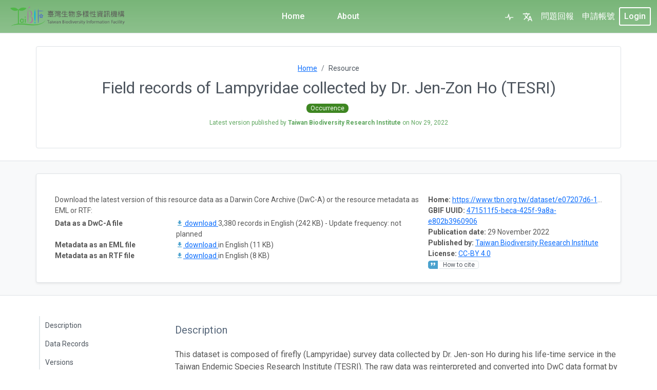

--- FILE ---
content_type: text/html;charset=UTF-8
request_url: https://ipt.taibif.tw/resource?r=tesri_lampyridae_jen-zon_ho&request_locale=en
body_size: 55724
content:
<!DOCTYPE html>
<html lang="en" class="h-100">
<head>

    <!-- Bootstrap CSS -->
    <link rel="stylesheet" type="text/css" href="https://ipt.taibif.tw/styles/bootstrap/bootstrap.min.css" />
    <link rel="stylesheet" type="text/css" href="https://ipt.taibif.tw/styles/bootstrap/bootstrap-borders.css" />
    <link rel="stylesheet" type="text/css" href="https://ipt.taibif.tw/styles/dataTables/jquery.dataTables-1.13.6.min.css" />
    <link rel="stylesheet" type="text/css" href="https://ipt.taibif.tw/styles/dataTables/responsive.dataTables-2.5.0.min.css" />

    <!-- Bootstrap icons -->
    <link rel="stylesheet" type="text/css" href="https://ipt.taibif.tw/styles/bootstrap-icons/font/bootstrap-icons.css" />

    <!-- Google fonts -->
    <link rel="preconnect" href="https://fonts.googleapis.com">
    <link rel="preconnect" href="https://fonts.gstatic.com" crossorigin>
    <link href="https://fonts.googleapis.com/css2?family=Roboto:ital,wght@0,100;0,300;0,400;0,500;0,700;0,900;1,100;1,300;1,400;1,500;1,700;1,900&display=swap" rel="stylesheet">

    <!-- IPT CSS -->
    <style>
        :root {
            --color-gbif-primary: 97,168,97;
            --color-gbif-danger: 227, 99, 112;
            --color-gbif-secondary: 78, 86, 95;
            --color-gbif-warning: 255, 193, 8;
            --navbar-color: 120,181,120;
            --navbar-link-color: 255,255,255;
            --navbar-gbif-logo-color: 255,255,255;
            --navbar-active-tab-color: 255,255,255;
            --link-color: 75,162,206;
        }
    </style>
    <link rel="stylesheet" type="text/css" href="https://ipt.taibif.tw/styles/main.css" />

    <!-- Custom CSS for customizations -->
    <link rel="stylesheet" type="text/css" href="https://ipt.taibif.tw/styles/custom.css" />

    <link rel="shortcut icon" href="https://ipt.taibif.tw/images/icons/favicon-16x16.png" type="image/x-icon" />
    <link href="https://ipt.taibif.tw/rss.do" title="Latest Resources" rel="alternate" type="application/rss+xml" />

    <!-- for support of old browsers, like IE8. See http://modernizr.com/docs/#html5inie -->
    <script src="https://ipt.taibif.tw/js/modernizr.js"></script>
    <script src="https://ipt.taibif.tw/js/jquery/jquery-3.7.0.min.js"></script>
    <script src="https://ipt.taibif.tw/js/jquery/jquery-ui.min-1.12.1.js"></script>
    <script src="https://ipt.taibif.tw/js/global.js"></script>

    <script>
        window.addEventListener("scroll", () => {
            const header = document.querySelector("header");
            const scrollY = window.scrollY;

            if (scrollY > 100) { // Adjust the scroll position where the header should shrink
                header.classList.add("shrink");
            } else {
                header.classList.remove("shrink");
            }
        });
    </script>


        <script async src="https://www.googletagmanager.com/gtag/js?id=UA-159287442-1"></script>
        <script>
            window.dataLayer = window.dataLayer || [];
            function gtag(){dataLayer.push(arguments);}
            gtag('js', new Date());
            gtag('config', 'UA-159287442-1');
        </script>

      <script>
        setTimeout(function(){
          window.location.reload();
        }, 600000);
      </script>

        <meta name="description" content="[This dataset is composed of firefly (Lampyridae) survey data collected by Dr. Jen-son Ho during his life-time service in the Taiwan Endemic Species Research Institute (TESRI). The raw data was reinterpreted and converted into DwC data format by Taiwan Biodiversity Network (TBN).]" />
            <meta name="keywords" content="Occurrence, MeasurementOrFact, Lampyridae, Firefly" />
        <meta name="foaf:topic" content="https://ipt.taibif.tw/resource?r=tesri_lampyridae_jen-zon_ho/#dataset"/>
        <meta name="foaf:isPrimaryTopicOf" content="https://ipt.taibif.tw/resource?r=tesri_lampyridae_jen-zon_ho">
    <meta name="generator" content="IPT 3.0.6-r36b50b9" />
    <meta name="inventory" content="https://ipt.taibif.tw/inventory/dataset"/>
    <meta name="foaf:seeAlso" content="https://ipt.taibif.tw/dcat"/>
    <meta http-equiv="X-UA-Compatible" content="IE=Edge" />
    <meta name="viewport" content="width=device-width, initial-scale=1">

<title>Field records of Lampyridae collected by Dr. Jen-Zon Ho (TESRI)</title>
</head>

<script>
    function handleCustomLogoError() {
        document.getElementById("gbif-logo-custom").style = "display: none;";
        document.getElementById("gbif-logo").style = "display: inline-block;";

        var loginPageLogoCustom = document.getElementById("login-page-logo-custom");
        if (loginPageLogoCustom) {
            loginPageLogoCustom.style = "display: none;";
        }

        var loginPageLogo = document.getElementById("login-page-logo");
        if (loginPageLogo) {
            loginPageLogo.style = "display: inline-block;";
        }
    }
</script>
<script>
    // Check if the public URL is correct, otherwise display the fallback page
    document.addEventListener("DOMContentLoaded", function() {
        var xhr = new XMLHttpRequest();
        xhr.open("GET", "https://ipt.taibif.tw/styles/main.css");
        xhr.onload = function() {
            if (xhr.status !== 200) {
                window.location.href = "/fallback.do";
            }
        };
        xhr.onerror = function() {
            window.location.href = "/fallback.do";
        };
        xhr.send();
    });
</script>

<body class="bg-body d-flex flex-column h-100">




<header>
    <nav class="main-nav navbar navbar-expand-xl navbar-dark bg-gbif-main-navbar fixed-top py-0 border-bottom">
        <div class="container-fluid">
            <a href="https://ipt.taibif.tw/" rel="home" title="Logo" class="navbar-brand" >
                <svg id="gbif-logo" xmlns="http://www.w3.org/2000/svg" xmlns:xlink="http://www.w3.org/1999/xlink" x="0px" y="0px" viewBox="0 0 539.7 523.9" style="enable-background:new 0 0 539.7 523.9;" xml:space="preserve">
                    <path class="ipt-icon-piece" d="M230.7,255.5c0-102.2,49.9-190.7,198.4-190.7C429.1,167.2,361.7,255.5,230.7,255.5"/>
                    <path class="ipt-icon-piece" d="M468.6,523.9c27.8,0,49.2-4,71.1-12c0-80.9-48.3-138.7-133.5-180.4c-65.2-32.7-145.5-49.7-218.8-49.7C219.5,185.4,196.1,65.7,165,0c-34.5,68.8-56,186.8-22.9,282.8C77,287.6,25.4,315.9,3.6,353.3c-1.6,2.8-5,8.9-3,10c1.6,0.8,4.1-1.7,5.6-3.1c23.5-21.8,54.6-32.4,84.5-32.4c69.1,0,117.8,57.3,152.3,91.7C317.1,493.5,389.4,524.1,468.6,523.9"/>
                </svg>
                <img id="gbif-logo-custom" src="https://ipt.taibif.tw/appLogo.do" onerror="handleCustomLogoError()" />
            </a>
            <button class="navbar-toggler my-2" type="button" data-bs-toggle="collapse" data-bs-target="#navbarCollapse" aria-controls="navbarCollapse" aria-expanded="false" aria-label="Toggle navigation">
                <svg class="navbar-toggler-icon" xmlns="http://www.w3.org/2000/svg" viewBox="0 0 30 30"><path stroke="rgba(var(--navbar-link-color), 0.75)" stroke-linecap="round" stroke-miterlimit="10" stroke-width="2" d="M4 7h22M4 15h22M4 23h22"/></svg>
            </button>
            <div class="collapse navbar-collapse ps-2" id="navbarCollapse">
                <!-- Navbar -->
                <ul class="navbar-nav mx-auto mb-md-0">
                    <li class="nav-item nav-item-border-bottom">
                        <a class="nav-link custom-nav-link active" href="https://ipt.taibif.tw/">Home</a>
                    </li>
                    <li class="nav-item nav-item-border-bottom">
                        <a class="nav-link custom-nav-link " href="https://ipt.taibif.tw/about.do">About</a>
                    </li>
                </ul>

                <div class="d-xl-flex align-content-between">
                    <!-- Health -->
                    <div class="navbar-nav nav-item-border-bottom">
                      <a href="https://ipt.taibif.tw/health.do" class="nav-link position-relative health-link" title="Health status">
                          <svg class="gbif-heartbeat-icon " height="20" width="20" xmlns="http://www.w3.org/2000/svg" xmlns:xlink="http://www.w3.org/1999/xlink" x="0px" y="0px" viewBox="-356 246.5 90 77.6"  xml:space="preserve">
                              <path d="M-277.2,286.2h-22.9l-5,11l-10.1-43.8l-10.9,32.8h-18.6c-1.8,0-3.2,1.4-3.2,3.2c0,1.8,1.4,3.2,3.2,3.2h23.3l5.2-15.5l9.2,40l11.1-24.5h18.7c1.8,0,3.2-1.4,3.2-3.2C-274,287.7-275.4,286.2-277.2,286.2z"/>
                          </svg>
                      </a>
                    </div>

                    <!-- Languages -->
                    <div id="navbarNavDropdown">

<ul class="navbar-nav">
    <!-- add more languages as translations become available. -->

    <li class="nav-item dropdown">
        <a class="nav-link" href="#" id="languageDropdownLink" role="button" data-bs-toggle="dropdown" aria-expanded="false" title="Select language">
            <svg class="gbif-translate-icon" height="20" viewBox="0 0 24 24" width="20" xmlns="http://www.w3.org/2000/svg">
                <path d="M0 0h24v24H0z" fill="none"/>
                <path d="M12.87 15.07l-2.54-2.51.03-.03c1.74-1.94 2.98-4.17 3.71-6.53H17V4h-7V2H8v2H1v1.99h11.17C11.5 7.92 10.44 9.75 9 11.35 8.07 10.32 7.3 9.19 6.69 8h-2c.73 1.63 1.73 3.17 2.98 4.56l-5.09 5.02L4 19l5-5 3.11 3.11.76-2.04zM18.5 10h-2L12 22h2l1.12-3h4.75L21 22h2l-4.5-12zm-2.62 7l1.62-4.33L19.12 17h-3.24z"/>
            </svg>
        </a>
        <ul class="dropdown-menu dropdown-menu-end dropdown-menu-light text-light fs-smaller" aria-labelledby="languageDropdownLink">
                    <li>
                        <a class="dropdown-item dropdown-item-active menu-link" >
                            <svg xmlns="http://www.w3.org/2000/svg" width="16" height="16" fill="currentColor" class="bi bi-check text-gbif-primary" viewBox="0 0 16 16">
                                <path d="M10.97 4.97a.75.75 0 0 1 1.07 1.05l-3.99 4.99a.75.75 0 0 1-1.08.02L4.324 8.384a.75.75 0 1 1 1.06-1.06l2.094 2.093 3.473-4.425a.267.267 0 0 1 .02-.022z"/>
                            </svg>
                            English
                        </a>
                    </li>
                    <li>
                        <a class="dropdown-item menu-link" href="https://ipt.taibif.tw/resource?r=tesri_lampyridae_jen-zon_ho&request_locale=fr">
                            <svg xmlns="http://www.w3.org/2000/svg" width="16" height="16" fill="#ffffff" class="bi bi-check" viewBox="0 0 16 16">
                                <path d="M10.97 4.97a.75.75 0 0 1 1.07 1.05l-3.99 4.99a.75.75 0 0 1-1.08.02L4.324 8.384a.75.75 0 1 1 1.06-1.06l2.094 2.093 3.473-4.425a.267.267 0 0 1 .02-.022z"/>
                            </svg>
                            Française
                        </a>
                    </li>
                    <li>
                        <a class="dropdown-item menu-link" href="https://ipt.taibif.tw/resource?r=tesri_lampyridae_jen-zon_ho&request_locale=es">
                            <svg xmlns="http://www.w3.org/2000/svg" width="16" height="16" fill="#ffffff" class="bi bi-check" viewBox="0 0 16 16">
                                <path d="M10.97 4.97a.75.75 0 0 1 1.07 1.05l-3.99 4.99a.75.75 0 0 1-1.08.02L4.324 8.384a.75.75 0 1 1 1.06-1.06l2.094 2.093 3.473-4.425a.267.267 0 0 1 .02-.022z"/>
                            </svg>
                            Español
                        </a>
                    </li>
                    <li>
                        <a class="dropdown-item menu-link" href="https://ipt.taibif.tw/resource?r=tesri_lampyridae_jen-zon_ho&request_locale=zh">
                            <svg xmlns="http://www.w3.org/2000/svg" width="16" height="16" fill="#ffffff" class="bi bi-check" viewBox="0 0 16 16">
                                <path d="M10.97 4.97a.75.75 0 0 1 1.07 1.05l-3.99 4.99a.75.75 0 0 1-1.08.02L4.324 8.384a.75.75 0 1 1 1.06-1.06l2.094 2.093 3.473-4.425a.267.267 0 0 1 .02-.022z"/>
                            </svg>
                            繁體中文
                        </a>
                    </li>
                    <li>
                        <a class="dropdown-item menu-link" href="https://ipt.taibif.tw/resource?r=tesri_lampyridae_jen-zon_ho&request_locale=pt">
                            <svg xmlns="http://www.w3.org/2000/svg" width="16" height="16" fill="#ffffff" class="bi bi-check" viewBox="0 0 16 16">
                                <path d="M10.97 4.97a.75.75 0 0 1 1.07 1.05l-3.99 4.99a.75.75 0 0 1-1.08.02L4.324 8.384a.75.75 0 1 1 1.06-1.06l2.094 2.093 3.473-4.425a.267.267 0 0 1 .02-.022z"/>
                            </svg>
                            Português
                        </a>
                    </li>
                    <li>
                        <a class="dropdown-item menu-link" href="https://ipt.taibif.tw/resource?r=tesri_lampyridae_jen-zon_ho&request_locale=ja">
                            <svg xmlns="http://www.w3.org/2000/svg" width="16" height="16" fill="#ffffff" class="bi bi-check" viewBox="0 0 16 16">
                                <path d="M10.97 4.97a.75.75 0 0 1 1.07 1.05l-3.99 4.99a.75.75 0 0 1-1.08.02L4.324 8.384a.75.75 0 1 1 1.06-1.06l2.094 2.093 3.473-4.425a.267.267 0 0 1 .02-.022z"/>
                            </svg>
                            日本語
                        </a>
                    </li>
                    <li>
                        <a class="dropdown-item menu-link" href="https://ipt.taibif.tw/resource?r=tesri_lampyridae_jen-zon_ho&request_locale=ru">
                            <svg xmlns="http://www.w3.org/2000/svg" width="16" height="16" fill="#ffffff" class="bi bi-check" viewBox="0 0 16 16">
                                <path d="M10.97 4.97a.75.75 0 0 1 1.07 1.05l-3.99 4.99a.75.75 0 0 1-1.08.02L4.324 8.384a.75.75 0 1 1 1.06-1.06l2.094 2.093 3.473-4.425a.267.267 0 0 1 .02-.022z"/>
                            </svg>
                            Русский
                        </a>
                    </li>
        </ul>
    </li>
</ul>
                    </div>

                    <!-- 問題回報 -->
                    <div class="navbar-nav">
                        <li class="nav-item">
                            <a class="nav-link" href="https://forms.gle/WmRFyQnysXx3VG7GA" target="_blank">問題回報</a>
                        </li>
                    </div>

                    <!-- 申請帳號 -->
                    <div class="navbar-nav">
                        <li class="nav-item">
                            <a class="nav-link" href="https://goo.gl/k82JmS" target="_blank">申請帳號</a>
                        </li>
                    </div>

                    <!-- Login, account -->
                        <form action="https://ipt.taibif.tw/login.do" method="post" class="d-xl-flex align-content-xl-center">
                            <button id="login-button" class="btn btn-sm m-xl-auto navbar-button text-capitalize show-xl-bigger" type="submit" name="login-submit">
login                            </button>
                            <div class="navbar-nav show-xl-smaller nav-item-border-top">
                                <a href="javascript:{}" class="nav-link text-capitalize" onclick="this.closest('form').submit();return false;">
login                                </a>
                            </div>
                        </form>
                </div>
            </div>
        </div>
    </nav>

</header>

<div id="dialog-confirm" class="modal fade" tabindex="-1" aria-labelledby="staticBackdropLabel" aria-hidden="true"></div>



<style>
    h1, h2, h3, h4, h5 {
        font-size: 1.25rem !important;
    }
</style>

<script src="https://ipt.taibif.tw/js/jquery/jquery-3.7.0.min.js"></script>
<script src="https://ipt.taibif.tw/js/jquery/jquery.dataTables-1.13.6.min.js"></script>
<script>
    $(document).ready(function() {
        // spy scroll and manage sidebar menu
        $(window).scroll(function () {
            var scrollPosition = $(document).scrollTop();

            $('.bd-toc nav a').each(function () {
                var currentLink = $(this);
                var anchor = $(currentLink.attr("href"));
                var sectionId = anchor[0].id.replace("anchor-", "");
                var section = $("#" + sectionId);

                var sectionsContainer = $("#sections");

                if (sectionsContainer.position().top - 120 > scrollPosition) {
                    var removeActiveFromThisLink = $('.bd-toc nav a.active');
                    removeActiveFromThisLink.removeClass('active');
                } else if (section.position().top - 120 <= scrollPosition
                    && section.position().top + section.height() > scrollPosition) {
                    if (!currentLink.hasClass("active")) {
                        var removeFromThisLink = $('.bd-toc nav a.active');
                        removeFromThisLink.removeClass('active');
                        $(this).addClass('active');
                    }
                }
            });
        })
    })
</script>

<div class="container px-0">






</div>

<div class="container-fluid bg-body border-bottom">

    <div class="container border rounded-2 mb-4">
        <div class="container my-3 p-3">
            <div class="text-center fs-smaller">
                <nav style="--bs-breadcrumb-divider: url(&#34;data:image/svg+xml,%3Csvg xmlns='http://www.w3.org/2000/svg' width='8' height='8'%3E%3Cpath d='M2.5 0L1 1.5 3.5 4 1 6.5 2.5 8l4-4-4-4z' fill='currentColor'/%3E%3C/svg%3E&#34;);" aria-label="breadcrumb">
                    <ol class="breadcrumb justify-content-center mb-0">
                        <li class="breadcrumb-item"><a href="https://ipt.taibif.tw">Home</a></li>
                        <li class="breadcrumb-item active" aria-current="page">Resource</li>
                    </ol>
                </nav>
            </div>

            <div class="text-center">
                <h1 property="dc:title" class="rtitle pb-2 mb-0 pt-2 text-gbif-header fs-2 fw-normal">
                    Field records of Lampyridae collected by Dr. Jen-Zon Ho (TESRI)
                </h1>

                    <div class="text-center">
                        <span class="fs-smaller-2 text-nowrap dt-content-link dt-content-pill type-occurrence me-1">Occurrence</span>
                    </div>

                    <div class="text-gbif-primary fs-smaller-2 mt-2">
                        <span>
Latest version
                                published by <b>Taiwan Biodiversity Research Institute</b> on <span property="dc:issued">Nov 29, 2022</span>
                                <span property="dc:publisher" style="display: none">Taiwan Biodiversity Research Institute</span>
                        </span>
                    </div>

                    <div class="mt-2">

                    </div>
            </div>
        </div>
    </div>
</div>


<div class="container-fluid bg-light border-bottom">
    <div class="container px-0">
        <div class="my-4 px-4 py-4 bg-body border rounded shadow-sm">
            <span class="anchor anchor-home-resource-page-2 mb-3" id="anchor-downloads"></span>
            <div class="mx-md-4 mx-2">
                <div class="row">
                    <div class="col-lg-4 text-smaller px-0 pb-lg-max-3 ps-lg-3 order-lg-2">
                        <dl class="inline mb-0">
                                <div class="text-truncate">
                                    <dt>Home:</dt>
                                    <dd><a href="https://www.tbn.org.tw/dataset/e07207d6-1b66-4ede-b0ad-d9864b0a328b">https://www.tbn.org.tw/dataset/e07207d6-1b66-4ede-b0ad-d9864b0a328b</a></dd>
                                </div>

                                <div>
                                    <dt>GBIF UUID:</dt>
                                    <dd><a href="https://www.gbif.org/dataset/471511f5-beca-425f-9a8a-e802b3960906">471511f5-beca-425f-9a8a-e802b3960906</a></dd>
                                </div>

                                <div>
                                    <dt>Publication date:</dt>
                                    <dd>29 November 2022</dd>
                                </div>

                                <div>
                                    <dt>Published by:</dt>
                                    <dd>
                                        <a href="https://www.gbif.org/publisher/7c07cec1-2925-443c-81f1-333e4187bdea" target="_blank">Taiwan Biodiversity Research Institute</a>
                                    </dd>
                                </div>

                                <div>
                                    <dt>License:</dt>
                                    <dd>
                                            <a href="http://creativecommons.org/licenses/by/4.0/legalcode" target="_blank">CC-BY 4.0</a>
                                    </dd>
                                </div>

                            <div>
                                    <a href="#anchor-citation" class="doi" dir="ltr">
                                        <span class="gb-icon gb-icon-quote"></span>
                                        <span dir="auto">How to cite</span>
                                    </a>


                            </div>
                        </dl>
                    </div>


                    <div class="col-lg-8 text-smaller px-0 pt-lg-max-3 border-lg-max-top order-lg-1">
                            <p class="mb-1">Download the latest version of this resource data as a Darwin Core Archive (DwC-A) or the resource metadata as EML or RTF:</p>

                        <div class="table-responsive">
                            <table class="downloads text-smaller table table-sm table-borderless mb-0">
                                    <tr>
                                        <th class="col-4 p-0">
Data as a DwC-A file                                        </th>
                                            <td class="p-0">
                                                <a href="https://ipt.taibif.tw/archive.do?r=tesri_lampyridae_jen-zon_ho&amp;v=1.2" onClick="_gaq.push(['_trackEvent', 'Archive', 'Download', 'tesri_lampyridae_jen-zon_ho', 3,380 ]);">
                                                    <svg class="link-icon" focusable="false" aria-hidden="true" viewBox="0 0 24 24" data-testid="DownloadIcon"><path d="M5 20h14v-2H5v2zM19 9h-4V3H9v6H5l7 7 7-7z"></path></svg>
download                                                </a>
                                                3,380 records&nbsp;in English (242 KB)&nbsp;-&nbsp;Update frequency:&nbsp;not planned
                                            </td>
                                    </tr>
                                <tr>
                                    <th class="p-0">Metadata as an EML file</th>
                                    <td class="p-0">
                                        <a href="https://ipt.taibif.tw/eml.do?r=tesri_lampyridae_jen-zon_ho&amp;v=1.2" onClick="_gaq.push(['_trackEvent', 'EML', 'Download', 'tesri_lampyridae_jen-zon_ho']);" download>
                                            <svg class="link-icon" focusable="false" aria-hidden="true" viewBox="0 0 24 24" data-testid="DownloadIcon"><path d="M5 20h14v-2H5v2zM19 9h-4V3H9v6H5l7 7 7-7z"></path></svg>
download                                        </a>
                                        in English (11 KB)
                                    </td>
                                </tr>

                                <tr>
                                    <th class="p-0">Metadata as an RTF file</th>
                                    <td class="p-0">
                                        <a href="https://ipt.taibif.tw/rtf.do?r=tesri_lampyridae_jen-zon_ho&amp;v=1.2" onClick="_gaq.push(['_trackEvent', 'RTF', 'Download', 'tesri_lampyridae_jen-zon_ho']);">
                                            <svg class="link-icon" focusable="false" aria-hidden="true" viewBox="0 0 24 24" data-testid="DownloadIcon"><path d="M5 20h14v-2H5v2zM19 9h-4V3H9v6H5l7 7 7-7z"></path></svg>
download                                        </a>
                                        in English (8 KB)
                                    </td>
                                </tr>
                            </table>
                        </div>
                    </div>
                </div>
            </div>
        </div>
    </div>
</div>


<div id="sections" class="container-fluid bg-body">
    <div class="container mb-md-4 bd-layout main-content-container">
        <main class="bd-main">
            <div class="bd-toc mt-4 pt-3 ps-3 mb-lg-5 text-muted">
                <nav id="sidebar-content">
                    <ul>
                        <li><a href="#anchor-description" class="sidebar-navigation-link">Description</a></li>
                                <li><a href="#anchor-dataRecords" class="sidebar-navigation-link">Data Records</a></li>
                                <li><a href="#anchor-versions" class="sidebar-navigation-link">Versions</a></li>
                                <li><a href="#anchor-citation" class="sidebar-navigation-link">How to cite</a></li>
                                <li><a href="#anchor-rights" class="sidebar-navigation-link">Rights</a></li>
                            <li><a href="#anchor-gbif" class="sidebar-navigation-link">GBIF Registration</a></li>
                                <li><a href="#anchor-keywords" class="sidebar-navigation-link">Keywords</a></li>
                                <li><a href="#anchor-contacts" class="sidebar-navigation-link">Contacts</a></li>
                                <li><a href="#anchor-geospatial" class="sidebar-navigation-link">Geographic Coverage</a></li>
                                <li><a href="#anchor-taxanomic" class="sidebar-navigation-link">Taxonomic Coverage</a></li>
                                <li><a href="#anchor-temporal" class="sidebar-navigation-link">Temporal Coverage</a></li>
                                <li><a href="#anchor-methods" class="sidebar-navigation-link">Sampling Methods</a></li>
                        <li><a href="#anchor-additional" class="sidebar-navigation-link">Additional Metadata</a></li>
                    </ul>
                </nav>
            </div>

            <div class="bd-content ps-lg-4">
                <span class="anchor anchor-home-resource-page" id="anchor-description"></span>
                <div id="description" class="py-5 section">
                    <h4 class="pb-2 mb-2 pt-2 text-gbif-header-2 fw-400">
Description                    </h4>
                    <div property="dc:abstract" class="mt-3 overflow-x-auto">
                                    <p>
This dataset is composed of firefly (Lampyridae) survey data collected by Dr. Jen-son Ho during his life-time service in the Taiwan Endemic Species Research Institute (TESRI). The raw data was reinterpreted and converted into DwC data format by Taiwan Biodiversity Network (TBN).                                    </p>
                    </div>
                </div>


                <!-- Dataset must have been published for versions, downloads, and how to cite sections to show -->

                    <!-- data records section, not shown for metadata-only resources -->

                        <span class="anchor anchor-home-resource-page" id="anchor-dataRecords"></span>
                        <div id="dataRecords" class="pb-5 section">
                            <h4 class="pb-2 mb-2 pt-2 text-gbif-header-2 fw-400">
Data Records                            </h4>

                            <p>
                                    The data in this occurrence resource has been published as a Darwin Core Archive (DwC-A), which is a standardized format for sharing biodiversity data as a set of one or more data tables.
                                    The core data table contains 3,380 records.
                            </p>

                                <p>
                                    1 extension data tables also exist. An extension record supplies extra information about a core record.&nbsp;The number of records in each extension data table is illustrated below.
                                </p>

                                <div id="record_graph" class="mb-3 ps-sm-5 ps-3">
                                    <div class="record_graph_inner">
                                        <!-- at top, show bar for core record count to enable comparison against extensions -->
                                            <div class="row record_graph_row">
            <div class="col-lg-3 ps-0 ext-tooltip" title="Support for Darwin Core Occurrence-based records.">Occurrence&nbsp;&#40;core&#41;</div>
                                                <div class="col-lg-8 color-bar">
                                                    3380
                                                </div>
                                            </div>

                                        <!-- below bar for core record count, show bars for extension record counts -->
                                                <div class="row record_graph_row">
            <div class="col-lg-3 ps-0 ext-tooltip" title="Extended support for multiple measurements or facts associated with a Darwin Core Occurrence, Event, or Taxon Core.">MeasurementOrFacts&nbsp;</div>
                                                    <div class="col-lg-8 color-bar">
                                                        27524
                                                    </div>
                                                </div>
                                    </div>
                                </div>

                            <p>
This IPT archives the data and thus serves as the data repository. The data and resource metadata are available for download in the <a href="#anchor-downloads">downloads</a> section. The <a href="#anchor-versions">versions</a> table lists other versions of the resource that have been made publicly available and allows tracking changes made to the resource over time.                            </p>
                        </div>

                    <!-- versions section -->
                        <span class="anchor anchor-home-resource-page" id="anchor-versions"></span>
                        <div id ="versions" class="pb-5 section">
                            <h4 class="pb-2 mb-2 pt-2 text-gbif-header-2 fw-400">
Versions                            </h4>

                                <p>The table below shows only published versions of the resource that are publicly accessible.</p>
    <script charset="utf-8">


        /* version history list */
        var aDataSet = [
            /* only show released versions. The version must be public unless user has manager rights in which case they can see all released versions */
            ['<img class="latestVersion" src="https://ipt.taibif.tw/images/dataTables/forward_enabled_hover.png"/>1.2',
                '2022-11-29 02:13:21',
                '3,380',
                "Metadata updated&nbsp;",
                '',
                'You Zhen Chen'],
            /* only show released versions. The version must be public unless user has manager rights in which case they can see all released versions */
            ['<img class="latestVersionHidden" src="https://ipt.taibif.tw/images/dataTables/forward_enabled_hover.png"/><a href="https://ipt.taibif.tw/resource?r=tesri_lampyridae_jen-zon_ho&amp;v=1.1">1.1</a>',
                '2022-11-28 09:26:26',
                '3,380',
                "Remapping, from ExtendedMeasurementOrFact to Darwin Core Measurement or Facts.&nbsp;",
                '',
                'You Zhen Chen'],
            /* only show released versions. The version must be public unless user has manager rights in which case they can see all released versions */
            ['<img class="latestVersionHidden" src="https://ipt.taibif.tw/images/dataTables/forward_enabled_hover.png"/><a href="https://ipt.taibif.tw/resource?r=tesri_lampyridae_jen-zon_ho&amp;v=1.0">1.0</a>',
                '2022-11-28 09:03:38',
                '3,380',
                "None provided&nbsp;",
                '',
                'You Zhen Chen']
        ];

        $(document).ready(function() {
            $('#vtableContainer').html( '<table class="hover row-border dataTable compact" id="rtable"></table>' );
            $('#rtable').dataTable( {
                "bFilter": false,
                "aaData": aDataSet,
                "iDisplayLength": 3,
                "bLengthChange": false,
                "bAutoWidth": false,
                "bSort": false,
                "oLanguage": {
                    "sEmptyTable": "No versions are currently available",
                    "sZeroRecords": "No versions were found",
                    "sInfo": "Showing _START_ to _END_ of _TOTAL_",
                    "sInfoEmpty": "Showing 0 to 0 of 0",
                    "sInfoFiltered": "(filtered from _MAX_ total)",
                    "oPaginate": {
                        "sNext": "next",
                        "sPrevious": "previous"

                    }
                },
                "aoColumns": [
                    { "sTitle": "Version", "bSearchable": false},
                    { "sTitle": "Published on", "bSearchable": false},
                    { "sTitle": "Records", "bSearchable": false},
                    { "sTitle": "Change summary", "bSearchable": false},
                    { "sTitle": "DOI handle", "bSearchable": false},
                    { "sTitle": "Last modified by", "bSearchable": false}
                ],
                "aoColumnDefs": [
                    { 'bSortable': false, 'aTargets': [ 0,1,2,3,4,5] }
                ]
            } );
        } );
    </script>
                            <div id="vtableContainer" class="table-responsive text-smaller"></div>
                        </div>

                    <!-- citation section -->
                        <span class="anchor anchor-home-resource-page" id="anchor-citation"></span>
                        <div id="citation" class="pb-5 section">
                            <h4 class="pb-2 mb-2 pt-2 text-gbif-header-2 fw-400">
How to cite                            </h4>

                            <p>
                                Researchers should cite this work as follows:
                            </p>
                            <p property="dc:bibliographicCitation" class="howtocite mt-3 p-3 overflow-x-auto">
Ho J (2022): Field records of Lampyridae collected by Dr. Jen-Zon Ho (TESRI). v1.2. Taiwan Endemic Species Research Institute. Dataset/Occurrence. <a href="https://ipt.taibif.tw/resource?r=tesri_lampyridae_jen-zon_ho&amp;v=1.2">https://ipt.taibif.tw/resource?r=tesri_lampyridae_jen-zon_ho&amp;v=1.2</a>                              </p>
                        </div>

                    <!-- rights section -->
                        <span class="anchor anchor-home-resource-page" id="anchor-rights"></span>
                        <div id="rights" class="pb-5 section">
                            <h4 class="pb-2 mb-2 pt-2 text-gbif-header-2 fw-400">
Rights                            </h4>

                            <p>Researchers should respect the following rights statement:</p>
            <a rel="license" id="cc_by" class="cc_logo cc_by"
               href="http://creativecommons.org/licenses/by/4.0/legalcode"
               title="Creative Commons Attribution (CC-BY) 4.0 License">&nbsp;</a>
                            <p property="dc:license">
                                    The publisher and rights holder of this work is Taiwan Biodiversity Research Institute.
This work is licensed under a <a href="http://creativecommons.org/licenses/by/4.0/legalcode">Creative Commons Attribution (CC-BY 4.0) License</a>.                            </p>
                        </div>

                    <!-- GBIF Registration section -->
                    <span class="anchor anchor-home-resource-page" id="anchor-gbif"></span>
                    <div id="gbif" class="pb-5 section">
                        <h4 class="pb-2 mb-2 pt-2 text-gbif-header-2 fw-400">
GBIF Registration                        </h4>

                            <p>
                                This resource has been registered with GBIF, and assigned the following GBIF UUID: <a href="https://www.gbif.org/dataset/471511f5-beca-425f-9a8a-e802b3960906">471511f5-beca-425f-9a8a-e802b3960906</a>.
                                &nbsp;<a href="https://www.gbif.org/publisher/7c07cec1-2925-443c-81f1-333e4187bdea">Taiwan Biodiversity Research Institute</a> publishes this resource, and is itself registered in GBIF as a data publisher endorsed by <a href="https://www.gbif.org/node/e1b85abc-61f9-430f-ba79-6813dec53a0f">Taiwan Biodiversity Information Facility</a>.
                            </p>
                    </div>

                    <!-- Keywords section -->
                        <span class="anchor anchor-home-resource-page" id="anchor-keywords"></span>
                        <div id="keywords" class="pb-5 section">
                            <h4 class="pb-2 mb-2 pt-2 text-gbif-header-2 fw-400">
Keywords                            </h4>

                            <p property="dc:subject">
Occurrence; MeasurementOrFact; Lampyridae; Firefly                            </p>
                        </div>

                    <!-- External data section -->

                    <!-- Contacts section -->
                        <span class="anchor anchor-home-resource-page" id="anchor-contacts"></span>
                        <div id="contacts" class="pb-5 section">
                            <h4 class="pb-2 mb-4 pt-2 text-gbif-header-2 fw-400">
Contacts                            </h4>

                            <div class="row g-3 border">
                                        <div class="col-lg-4 mt-0">    <div class="contact">

        <div  class="contactName mb-1">
                Jen-Zon Ho
        </div>
        <div class="text-smaller text-discreet">
            <div class="contactType fst-italic">
                    <ul class="inline-bullet-list list-unstyled mb-1">
                                <li class="mx-0">Originator </li>
                    </ul>
            </div>
                <div class="contactPosition">
                    Chief of Management Divison
                </div>
            <div class="address">
                    <div>Taiwan Endemic Species Research Institute</div>




                    <div class="country">TW</div>



            </div>
        </div>
    </div>
</div>
                                        <div class="col-lg-4 mt-0">    <div class="contact">

        <div  class="contactName mb-1">
                You Zhen Chen
        </div>
        <div class="text-smaller text-discreet">
            <div class="contactType fst-italic">
                    <ul class="inline-bullet-list list-unstyled mb-1">
                                <li class="mx-0">Metadata Provider </li>
                    </ul>
            </div>
                <div class="contactPosition">
                    Content manager
                </div>
            <div class="address">
                    <div>Taiwan Endemic Species Research Institute</div>

                    <div>1, Mingshen East Road Chichi Township</div>

                    <div class="city">
                           55244
                        Nantou
                    </div>


                    <div class="country">TW</div>

                    <div class="email"><a href="mailto:lang80209@gmail.com" title="email">lang80209@gmail.com</a></div>


            </div>
                    <div class="overflow-wrap">
                        <a href="http://orcid.org/0000-0002-8250-4573" target="_blank">
                                <img src="https://ipt.taibif.tw/images/icons/orcid_16x16.gif" class="orcid-small">
                            http://orcid.org/0000-0002-8250-4573
                        </a>
                    </div>
        </div>
    </div>
</div>
                                        <div class="col-lg-4 mt-0">    <div class="contact">

        <div  class="contactName mb-1">
                Jia-Dong Yang
        </div>
        <div class="text-smaller text-discreet">
            <div class="contactType fst-italic">
                    <ul class="inline-bullet-list list-unstyled mb-1">
                                <li class="mx-0">Point Of Contact </li>
                    </ul>
            </div>
                <div class="contactPosition">
                    Director of TESRI
                </div>
            <div class="address">
                    <div>Taiwan Endemic Species Research Institute</div>

                    <div>1, Mingshen East Road Chichi Township</div>

                    <div class="city">
                           55244
                        Nantou
                    </div>


                    <div class="country">TW</div>

                    <div class="email"><a href="mailto:jdyang@tesri.gov.tw" title="email">jdyang@tesri.gov.tw</a></div>


            </div>
        </div>
    </div>
</div>
                                        <div class="col-lg-4 mt-0">    <div class="contact">

        <div  class="contactName mb-1">
                Tung-Chi Ho
        </div>
        <div class="text-smaller text-discreet">
            <div class="contactType fst-italic">
                    <ul class="inline-bullet-list list-unstyled mb-1">
                                <li class="mx-0">Point Of Contact </li>
                    </ul>
            </div>
                <div class="contactPosition">
                    Chief of Management Divison
                </div>
            <div class="address">
                    <div>Taiwan Endemic Species Research Institute</div>

                    <div>1, Mingshen East Road Chichi Township</div>

                    <div class="city">
                           55244
                        Nantou
                    </div>


                    <div class="country">TW</div>

                    <div class="email"><a href="mailto:cole@tesri.gov.tw" title="email">cole@tesri.gov.tw</a></div>


            </div>
        </div>
    </div>
</div>
                                        <div class="col-lg-4 mt-0">    <div class="contact">

        <div  class="contactName mb-1">
                Jerome Chie-Jen Ko
        </div>
        <div class="text-smaller text-discreet">
            <div class="contactType fst-italic">
                    <ul class="inline-bullet-list list-unstyled mb-1">
                                <li class="mx-0">Point Of Contact </li>
                    </ul>
            </div>
                <div class="contactPosition">
                    Assistant Researcher
                </div>
            <div class="address">
                    <div>Taiwan Endemic Species Research Institute</div>

                    <div>1, Mingshen East Road Chichi Township</div>

                    <div class="city">
                           55244
                        Nantou
                    </div>


                    <div class="country">TW</div>

                    <div class="email"><a href="mailto:jeromeko@tesri.gov.tw" title="email">jeromeko@tesri.gov.tw</a></div>


            </div>
                    <div class="overflow-wrap">
                        <a href="http://orcid.org/0000-0002-8343-604X" target="_blank">
                                <img src="https://ipt.taibif.tw/images/icons/orcid_16x16.gif" class="orcid-small">
                            http://orcid.org/0000-0002-8343-604X
                        </a>
                    </div>
        </div>
    </div>
</div>
                            </div>
                        </div>

                    <!-- Geo coverage section -->
                        <span class="anchor anchor-home-resource-page" id="anchor-geospatial"></span>
                        <div id="geospatial" class="pb-5 section">
                            <h4 class="pb-2 mb-2 pt-2 text-gbif-header-2 fw-400">
Geographic Coverage                            </h4>

                            <p property="dc:spatial">
Majority of the observed data is from Taiwan, with only a few from US and Japan.                            </p>

                            <div class="table-responsive">
                                <table class="text-smaller table table-sm table-borderless">
                                    <tr>
                                        <th class="col-4">Bounding Coordinates</th>
                                        <td>South&nbsp;West&nbsp;&#91;15.961,&nbsp;-175.781&#93;&#44;&nbsp;North&nbsp;East&nbsp;&#91;73.227,&nbsp;151.172&#93;</td>
                                    </tr>
                                </table>
                            </div>
                        </div>

                    <!-- Taxonomic coverage sections -->
                        <span class="anchor anchor-home-resource-page" id="anchor-taxanomic"></span>
                        <div id="taxanomic" class="pb-5 section">
                            <h4 class="pb-2 mb-2 pt-2 text-gbif-header-2 fw-400">
Taxonomic Coverage                            </h4>

                                <p>
                                        No Description available
                                </p>

                                <div class="table-responsive">
                                    <table class="text-smaller table table-sm table-borderless">
                                                <tr>
                                                        <th class="col-4">Family</th>
                                                    <td>
                                                            Lampyridae (Firefly)
                                                    </td>
                                                </tr>
                                                <tr>
                                                        <th class="col-4">Genus</th>
                                                    <td>
                                                            Abscondita,
                                                            Aquatica,
                                                            Curtos,
                                                            Cyphonocerus,
                                                            Diaphanes,
                                                            Drilaster,
                                                            Lamprigera,
                                                            Lucidina,
                                                            Luciola,
                                                            Mycena,
                                                            Pontodrilus,
                                                            Pristolycus,
                                                            Procautires,
                                                            Pyrocoelia,
                                                            Rhagophthalmus,
                                                            Stenocladius,
                                                            Vesta
                                                    </td>
                                                </tr>
                                    </table>
                                </div>
                                
                        </div>

                    <!-- Temporal coverages section -->
                        <span class="anchor anchor-home-resource-page" id="anchor-temporal"></span>
                        <div id="temporal" class="pb-5 section">
                            <h4 class="pb-2 mb-2 pt-2 text-gbif-header-2 fw-400">
Temporal Coverage                            </h4>

                                <div class="table-responsive">
                                    <table class="text-smaller table table-sm table-borderless">
                                            <tr>
                                                <th class="col-4">Start Date / End Date</th>
                                                <td property="dc:temporal">2005-03-28 / 2018-08-01</td>
                                            </tr>
                                    </table>
                                </div>
                        </div>

                    <!-- Project section -->

                    <!-- Sampling methods section -->
                        <span class="anchor anchor-home-resource-page" id="anchor-methods"></span>
                        <div id="methods" class="pb-5 section">
                            <h4 class="pb-2 mb-2 pt-2 text-gbif-header-2 fw-400">
Sampling Methods                            </h4>

                            <p class="overflow-x-auto">
Original observations are recorded with identification of species, observation date, spatial locations, individual counts, life stage, gender, temperature, humidity, and the name of the recorder. Some individuals were captured and measured, with measurement data (body length, body width) provided in the Measurement or Fact extension.                            </p>

                            <div class="table-responsive">
                                <table class="text-smaller table table-sm table-borderless">
                                        <tr>
                                            <th class="col-4">Study Extent</th>
                                            <td>Occurrence records in this dataset are mainly from Taiwan and its main surrounding islands, with a few records collected in US and Japan.</td>
                                        </tr>

                                </table>
                            </div>

                                <p class="overflow-x-auto">
                                    Method step description&#58;
                                </p>
                                <ol class="overflow-x-auto">
                                            <li>
For spatial locations without coordinates, we assigned the coordinates by rounding to the nearest land mark based on the information in the location fields, and provided an estimate of spatial uncertainty in the uncertaintyInMeters field.                                            </li>
                                </ol>
                        </div>

                    <!-- Collections section -->

                    <!-- bibliographic citations section -->

                <!-- Additional metadata section -->
                    <span class="anchor anchor-home-resource-page" id="anchor-additional"></span>
                    <div id="additional" class="pb-5 section">

                        <h4 class="pb-2 mb-2 pt-2 text-gbif-header-2 fw-400">
Additional Metadata                        </h4>

                        <div>
                            <div class="table-responsive">
                                <table class="text-smaller table table-sm table-borderless">
                                            <tr>
                                                <th class="col-4">Alternative Identifiers</th>
                                                <td>471511f5-beca-425f-9a8a-e802b3960906 </td>
                                            </tr>
                                            <tr>
                                                <th class="col-4"></th>
                                                <td><a href="https://ipt.taibif.tw/resource?r=tesri_lampyridae_jen-zon_ho">https://ipt.taibif.tw/resource?r=tesri_lampyridae_jen-zon_ho</a>  </td>
                                            </tr>
                                </table>
                            </div>
                        </div>
                    </div>

            </div>
        </main>
    </div>
</div>


<footer class="footer bg-light border-top mt-auto text-center text-smaller py-3">
    <div class="container">
        <div class="mb-1 footer-text">
            <img title="IPT 3.0.6-r36b50b9" class="footer-gbif-logo" alt="GBIF" src="https://ipt.taibif.tw/images/GBIF-2015-standard-ipt.png"/>
            Integrated Publishing Toolkit (IPT) Version 3.0.6
        </div>
        <ul class="list-inline mb-0">
            <li class="list-inline-item ipt-footer-item">
                <a class="footer-link" href="https://www.gbif.org/ipt"><small>About the IPT</small></a>
            </li>
            <li class="list-inline-item ipt-footer-item">
                <a class="footer-link" href="https://ipt.gbif.org/manual/" target="_blank"><small>User manual</small></a>
            </li>
            <li class="list-inline-item ipt-footer-item">
                <a class="footer-link" href="https://github.com/gbif/ipt/issues/new" target="_blank"><small>Report a bug</small></a>
            </li>
            <li class="list-inline-item">
                <a class="footer-link" href="https://github.com/gbif/ipt/issues/new" target="_blank"><small>Request new feature</small></a>
            </li>
        </ul>
    </div>
</footer>

<div class="dataTables_processing" style="display: none;">
    <div><div></div><div></div><div></div><div></div></div>
</div>

<div id="modalbox">
    <div id="modalback"></div>
    <div id="modalcontainer">
        <div id="modalcontent" class="container-fluid"></div>
    </div>
</div>

<script src="https://ipt.taibif.tw/js/bootstrap/bootstrap.bundle.min.js"></script>
<script src="https://ipt.taibif.tw/js/form-validation.js"></script>
<script src='https://ipt.taibif.tw/js/sortable/html5sortable-0.13.3.js'></script>
<script>
    var popoverTriggerList = [].slice.call(document.querySelectorAll('[data-bs-toggle="popover"]'))
    var popoverList = popoverTriggerList.map(function (popoverTriggerEl) {
        return new bootstrap.Popover(popoverTriggerEl)
    })
    try {
        var popover = new bootstrap.Popover(document.querySelector('.popover-dismiss'), {
            trigger: 'focus'
        })
    } catch (TypeError) {}
</script>

</body>
</html>

<!-- data record line chart -->
<script src="https://ipt.taibif.tw/js/graphs.js"></script>

<script src="https://ipt.taibif.tw/js/jconfirmation.jquery.js"></script>

<script>
    $('.confirmDeleteVersion').jConfirmAction({
        titleQuestion : "Are you sure?",
        question : "Do you still want to delete this archived version?</br></br>Please ensure this version has not been cited in a scientific publication.</br></br>This operation cannot be reverted.",
        yesAnswer : "Yes",
        cancelAnswer : "No",
        buttonType: "danger"
    });

    $(function() {
        var graph = $("#record_graph");
        var maxRecords = 27524;
        // max 350px
        graph.bindRecordBars( (350-((maxRecords+"").length)*10) / maxRecords);
    });

    // show extension description in tooltip in data records section
    $(function() {
        $('.ext-tooltip').tooltip({track: true});
    });

</script>



--- FILE ---
content_type: text/javascript;charset=UTF-8
request_url: https://ipt.taibif.tw/js/sortable/html5sortable-0.13.3.js
body_size: 54915
content:
/*
 * HTML5Sortable package
 * https://github.com/lukasoppermann/html5sortable
 *
 * Maintained by Lukas Oppermann <lukas@vea.re>
 *
 * Released under the MIT license.
 */
var sortable = (function () {
  'use strict';

  /**
   * Get or set data on element
   * @param {HTMLElement} element
   * @param {string} key
   * @param {any} value
   * @return {*}
   */
  function addData(element, key, value) {
      if (value === undefined) {
          return element && element.h5s && element.h5s.data && element.h5s.data[key];
      }
      else {
          element.h5s = element.h5s || {};
          element.h5s.data = element.h5s.data || {};
          element.h5s.data[key] = value;
      }
  }
  /**
   * Remove data from element
   * @param {HTMLElement} element
   */
  function removeData(element) {
      if (element.h5s) {
          delete element.h5s.data;
      }
  }

  /* eslint-env browser */
  /**
   * Filter only wanted nodes
   * @param {NodeList|HTMLCollection|Array} nodes
   * @param {String} selector
   * @returns {Array}
   */
  var filter = (function (nodes, selector) {
      if (!(nodes instanceof NodeList || nodes instanceof HTMLCollection || nodes instanceof Array)) {
          throw new Error('You must provide a nodeList/HTMLCollection/Array of elements to be filtered.');
      }
      if (typeof selector !== 'string') {
          return Array.from(nodes);
      }
      return Array.from(nodes).filter(function (item) { return item.nodeType === 1 && item.matches(selector); });
  });

  /* eslint-env browser */
  /* eslint-disable no-use-before-define */
  var stores = new Map();
  /* eslint-enable no-use-before-define */
  /**
   * Stores data & configurations per Sortable
   * @param {Object} config
   */
  var Store = /** @class */ (function () {
      function Store() {
          this._config = new Map(); // eslint-disable-line no-undef
          this._placeholder = undefined; // eslint-disable-line no-undef
          this._data = new Map(); // eslint-disable-line no-undef
      }
      Object.defineProperty(Store.prototype, "config", {
          /**
           * get the configuration map of a class instance
           * @method config
           * @return {object}
           */
          get: function () {
              // transform Map to object
              var config = {};
              this._config.forEach(function (value, key) {
                  config[key] = value;
              });
              // return object
              return config;
          },
          /**
           * set the configuration of a class instance
           * @method config
           * @param {object} config object of configurations
           */
          set: function (config) {
              if (typeof config !== 'object') {
                  throw new Error('You must provide a valid configuration object to the config setter.');
              }
              // combine config with default
              var mergedConfig = Object.assign({}, config);
              // add config to map
              this._config = new Map(Object.entries(mergedConfig));
          },
          enumerable: false,
          configurable: true
      });
      /**
       * set individual configuration of a class instance
       * @method setConfig
       * @param  key valid configuration key
       * @param  value any value
       * @return void
       */
      Store.prototype.setConfig = function (key, value) {
          if (!this._config.has(key)) {
              throw new Error("Trying to set invalid configuration item: " + key);
          }
          // set config
          this._config.set(key, value);
      };
      /**
       * get an individual configuration of a class instance
       * @method getConfig
       * @param  key valid configuration key
       * @return any configuration value
       */
      Store.prototype.getConfig = function (key) {
          if (!this._config.has(key)) {
              throw new Error("Invalid configuration item requested: " + key);
          }
          return this._config.get(key);
      };
      Object.defineProperty(Store.prototype, "placeholder", {
          /**
           * get the placeholder for a class instance
           * @method placeholder
           * @return {HTMLElement|null}
           */
          get: function () {
              return this._placeholder;
          },
          /**
           * set the placeholder for a class instance
           * @method placeholder
           * @param {HTMLElement} placeholder
           * @return {void}
           */
          set: function (placeholder) {
              if (!(placeholder instanceof HTMLElement) && placeholder !== null) {
                  throw new Error('A placeholder must be an html element or null.');
              }
              this._placeholder = placeholder;
          },
          enumerable: false,
          configurable: true
      });
      /**
       * set an data entry
       * @method setData
       * @param {string} key
       * @param {any} value
       * @return {void}
       */
      Store.prototype.setData = function (key, value) {
          if (typeof key !== 'string') {
              throw new Error('The key must be a string.');
          }
          this._data.set(key, value);
      };
      /**
       * get an data entry
       * @method getData
       * @param {string} key an existing key
       * @return {any}
       */
      Store.prototype.getData = function (key) {
          if (typeof key !== 'string') {
              throw new Error('The key must be a string.');
          }
          return this._data.get(key);
      };
      /**
       * delete an data entry
       * @method deleteData
       * @param {string} key an existing key
       * @return {boolean}
       */
      Store.prototype.deleteData = function (key) {
          if (typeof key !== 'string') {
              throw new Error('The key must be a string.');
          }
          return this._data.delete(key);
      };
      return Store;
  }());
  /**
   * @param {HTMLElement} sortableElement
   * @returns {Class: Store}
   */
  var store = (function (sortableElement) {
      // if sortableElement is wrong type
      if (!(sortableElement instanceof HTMLElement)) {
          throw new Error('Please provide a sortable to the store function.');
      }
      // create new instance if not avilable
      if (!stores.has(sortableElement)) {
          stores.set(sortableElement, new Store());
      }
      // return instance
      return stores.get(sortableElement);
  });

  /**
   * @param {Array|HTMLElement} element
   * @param {Function} callback
   * @param {string} event
   */
  function addEventListener(element, eventName, callback) {
      if (element instanceof Array) {
          for (var i = 0; i < element.length; ++i) {
              addEventListener(element[i], eventName, callback);
          }
          return;
      }
      element.addEventListener(eventName, callback);
      store(element).setData("event" + eventName, callback);
  }
  /**
   * @param {Array<HTMLElement>|HTMLElement} element
   * @param {string} eventName
   */
  function removeEventListener(element, eventName) {
      if (element instanceof Array) {
          for (var i = 0; i < element.length; ++i) {
              removeEventListener(element[i], eventName);
          }
          return;
      }
      element.removeEventListener(eventName, store(element).getData("event" + eventName));
      store(element).deleteData("event" + eventName);
  }

  /**
   * @param {Array<HTMLElement>|HTMLElement} element
   * @param {string} attribute
   * @param {string} value
   */
  function addAttribute(element, attribute, value) {
      if (element instanceof Array) {
          for (var i = 0; i < element.length; ++i) {
              addAttribute(element[i], attribute, value);
          }
          return;
      }
      element.setAttribute(attribute, value);
  }
  /**
   * @param {Array|HTMLElement} element
   * @param {string} attribute
   */
  function removeAttribute(element, attribute) {
      if (element instanceof Array) {
          for (var i = 0; i < element.length; ++i) {
              removeAttribute(element[i], attribute);
          }
          return;
      }
      element.removeAttribute(attribute);
  }

  /**
   * @param {HTMLElement} element
   * @returns {Object}
   */
  var offset = (function (element) {
      if (!element.parentElement || element.getClientRects().length === 0) {
          throw new Error('target element must be part of the dom');
      }
      var rect = element.getClientRects()[0];
      return {
          left: rect.left + window.pageXOffset,
          right: rect.right + window.pageXOffset,
          top: rect.top + window.pageYOffset,
          bottom: rect.bottom + window.pageYOffset
      };
  });

  /**
   * Creates and returns a new debounced version of the passed function which will postpone its execution until after wait milliseconds have elapsed
   * @param {Function} func to debounce
   * @param {number} time to wait before calling function with latest arguments, 0 - no debounce
   * @returns {function} - debounced function
   */
  var debounce = (function (func, wait) {
      if (wait === void 0) { wait = 0; }
      var timeout;
      return function () {
          var args = [];
          for (var _i = 0; _i < arguments.length; _i++) {
              args[_i] = arguments[_i];
          }
          clearTimeout(timeout);
          timeout = setTimeout(function () {
              func.apply(void 0, args);
          }, wait);
      };
  });

  /* eslint-env browser */
  /**
   * Get position of the element relatively to its sibling elements
   * @param {HTMLElement} element
   * @returns {number}
   */
  var getIndex = (function (element, elementList) {
      if (!(element instanceof HTMLElement) || !(elementList instanceof NodeList || elementList instanceof HTMLCollection || elementList instanceof Array)) {
          throw new Error('You must provide an element and a list of elements.');
      }
      return Array.from(elementList).indexOf(element);
  });

  /* eslint-env browser */
  /**
   * Test whether element is in DOM
   * @param {HTMLElement} element
   * @returns {boolean}
   */
  var isInDom = (function (element) {
      if (!(element instanceof HTMLElement)) {
          throw new Error('Element is not a node element.');
      }
      return element.parentNode !== null;
  });

  /* eslint-env browser */
  /**
   * Insert node before or after target
   * @param {HTMLElement} referenceNode - reference element
   * @param {HTMLElement} newElement - element to be inserted
   * @param {String} position - insert before or after reference element
   */
  var insertNode = function (referenceNode, newElement, position) {
      if (!(referenceNode instanceof HTMLElement) || !(referenceNode.parentElement instanceof HTMLElement)) {
          throw new Error('target and element must be a node');
      }
      referenceNode.parentElement.insertBefore(newElement, (position === 'before' ? referenceNode : referenceNode.nextElementSibling));
  };
  /**
   * Insert before target
   * @param {HTMLElement} target
   * @param {HTMLElement} element
   */
  var insertBefore = function (target, element) { return insertNode(target, element, 'before'); };
  /**
   * Insert after target
   * @param {HTMLElement} target
   * @param {HTMLElement} element
   */
  var insertAfter = function (target, element) { return insertNode(target, element, 'after'); };

  /* eslint-env browser */
  /**
   * Filter only wanted nodes
   * @param {HTMLElement} sortableContainer
   * @param {Function} customSerializer
   * @returns {Array}
   */
  var serialize = (function (sortableContainer, customItemSerializer, customContainerSerializer) {
      if (customItemSerializer === void 0) { customItemSerializer = function (serializedItem, sortableContainer) { return serializedItem; }; }
      if (customContainerSerializer === void 0) { customContainerSerializer = function (serializedContainer) { return serializedContainer; }; }
      // check for valid sortableContainer
      if (!(sortableContainer instanceof HTMLElement) || !sortableContainer.isSortable === true) {
          throw new Error('You need to provide a sortableContainer to be serialized.');
      }
      // check for valid serializers
      if (typeof customItemSerializer !== 'function' || typeof customContainerSerializer !== 'function') {
          throw new Error('You need to provide a valid serializer for items and the container.');
      }
      // get options
      var options = addData(sortableContainer, 'opts');
      var item = options.items;
      // serialize container
      var items = filter(sortableContainer.children, item);
      var serializedItems = items.map(function (item) {
          return {
              parent: sortableContainer,
              node: item,
              html: item.outerHTML,
              index: getIndex(item, items)
          };
      });
      // serialize container
      var container = {
          node: sortableContainer,
          itemCount: serializedItems.length
      };
      return {
          container: customContainerSerializer(container),
          items: serializedItems.map(function (item) { return customItemSerializer(item, sortableContainer); })
      };
  });

  /* eslint-env browser */
  /**
   * create a placeholder element
   * @param {HTMLElement} sortableElement a single sortable
   * @param {string|undefined} placeholder a string representing an html element
   * @param {string} placeholderClasses a string representing the classes that should be added to the placeholder
   */
  var makePlaceholder = (function (sortableElement, placeholder, placeholderClass) {
      var _a;
      if (placeholderClass === void 0) { placeholderClass = 'sortable-placeholder'; }
      if (!(sortableElement instanceof HTMLElement)) {
          throw new Error('You must provide a valid element as a sortable.');
      }
      // if placeholder is not an element
      if (!(placeholder instanceof HTMLElement) && placeholder !== undefined) {
          throw new Error('You must provide a valid element as a placeholder or set ot to undefined.');
      }
      // if no placeholder element is given
      if (placeholder === undefined) {
          if (['UL', 'OL'].includes(sortableElement.tagName)) {
              placeholder = document.createElement('li');
          }
          else if (['TABLE', 'TBODY'].includes(sortableElement.tagName)) {
              placeholder = document.createElement('tr');
              // set colspan to always all rows, otherwise the item can only be dropped in first column
              placeholder.innerHTML = '<td colspan="100"></td>';
          }
          else {
              placeholder = document.createElement('div');
          }
      }
      // add classes to placeholder
      if (typeof placeholderClass === 'string') {
          (_a = placeholder.classList).add.apply(_a, placeholderClass.split(' '));
      }
      return placeholder;
  });

  /* eslint-env browser */
  /**
   * Get height of an element including padding
   * @param {HTMLElement} element an dom element
   */
  var getElementHeight = (function (element) {
      if (!(element instanceof HTMLElement)) {
          throw new Error('You must provide a valid dom element');
      }
      // get calculated style of element
      var style = window.getComputedStyle(element);
      // get only height if element has box-sizing: border-box specified
      if (style.getPropertyValue('box-sizing') === 'border-box') {
          return parseInt(style.getPropertyValue('height'), 10);
      }
      // pick applicable properties, convert to int and reduce by adding
      return ['height', 'padding-top', 'padding-bottom']
          .map(function (key) {
          var int = parseInt(style.getPropertyValue(key), 10);
          return isNaN(int) ? 0 : int;
      })
          .reduce(function (sum, value) { return sum + value; });
  });

  /* eslint-env browser */
  /**
   * Get width of an element including padding
   * @param {HTMLElement} element an dom element
   */
  var getElementWidth = (function (element) {
      if (!(element instanceof HTMLElement)) {
          throw new Error('You must provide a valid dom element');
      }
      // get calculated style of element
      var style = window.getComputedStyle(element);
      // pick applicable properties, convert to int and reduce by adding
      return ['width', 'padding-left', 'padding-right']
          .map(function (key) {
          var int = parseInt(style.getPropertyValue(key), 10);
          return isNaN(int) ? 0 : int;
      })
          .reduce(function (sum, value) { return sum + value; });
  });

  /* eslint-env browser */
  /**
   * get handle or return item
   * @param {Array<HTMLElement>} items
   * @param {string} selector
   */
  var getHandles = (function (items, selector) {
      if (!(items instanceof Array)) {
          throw new Error('You must provide a Array of HTMLElements to be filtered.');
      }
      if (typeof selector !== 'string') {
          return items;
      }
      return items
          // remove items without handle from array
          .filter(function (item) {
          return item.querySelector(selector) instanceof HTMLElement ||
              (item.shadowRoot && item.shadowRoot.querySelector(selector) instanceof HTMLElement);
      })
          // replace item with handle in array
          .map(function (item) {
          return item.querySelector(selector) || (item.shadowRoot && item.shadowRoot.querySelector(selector));
      });
  });

  /**
   * @param {Event} event
   * @returns {HTMLElement}
   */
  var getEventTarget = (function (event) {
      return (event.composedPath && event.composedPath()[0]) || event.target;
  });

  /* eslint-env browser */
  /**
   * defaultDragImage returns the current item as dragged image
   * @param {HTMLElement} draggedElement - the item that the user drags
   * @param {object} elementOffset - an object with the offsets top, left, right & bottom
   * @param {Event} event - the original drag event object
   * @return {object} with element, posX and posY properties
   */
  var defaultDragImage = function (draggedElement, elementOffset, event) {
      return {
          element: draggedElement,
          posX: event.pageX - elementOffset.left,
          posY: event.pageY - elementOffset.top
      };
  };
  /**
   * attaches an element as the drag image to an event
   * @param {Event} event - the original drag event object
   * @param {HTMLElement} draggedElement - the item that the user drags
   * @param {Function} customDragImage - function to create a custom dragImage
   * @return void
   */
  var setDragImage = (function (event, draggedElement, customDragImage) {
      // check if event is provided
      if (!(event instanceof Event)) {
          throw new Error('setDragImage requires a DragEvent as the first argument.');
      }
      // check if draggedElement is provided
      if (!(draggedElement instanceof HTMLElement)) {
          throw new Error('setDragImage requires the dragged element as the second argument.');
      }
      // set default function of none provided
      if (!customDragImage) {
          customDragImage = defaultDragImage;
      }
      // check if setDragImage method is available
      if (event.dataTransfer && event.dataTransfer.setDragImage) {
          // get the elements offset
          var elementOffset = offset(draggedElement);
          // get the dragImage
          var dragImage = customDragImage(draggedElement, elementOffset, event);
          // check if custom function returns correct values
          if (!(dragImage.element instanceof HTMLElement) || typeof dragImage.posX !== 'number' || typeof dragImage.posY !== 'number') {
              throw new Error('The customDragImage function you provided must return and object with the properties element[string], posX[integer], posY[integer].');
          }
          // needs to be set for HTML5 drag & drop to work
          event.dataTransfer.effectAllowed = 'copyMove';
          // Firefox requires it to use the event target's id for the data
          event.dataTransfer.setData('text/plain', getEventTarget(event).id);
          // set the drag image on the event
          event.dataTransfer.setDragImage(dragImage.element, dragImage.posX, dragImage.posY);
      }
  });

  /**
   * Check if curList accepts items from destList
   * @param {sortable} destination the container an item is move to
   * @param {sortable} origin the container an item comes from
   */
  var listsConnected = (function (destination, origin) {
      // check if valid sortable
      if (destination.isSortable === true) {
          var acceptFrom = store(destination).getConfig('acceptFrom');
          // check if acceptFrom is valid
          if (acceptFrom !== null && acceptFrom !== false && typeof acceptFrom !== 'string') {
              throw new Error('HTML5Sortable: Wrong argument, "acceptFrom" must be "null", "false", or a valid selector string.');
          }
          if (acceptFrom !== null) {
              return acceptFrom !== false && acceptFrom.split(',').filter(function (sel) {
                  return sel.length > 0 && origin.matches(sel);
              }).length > 0;
          }
          // drop in same list
          if (destination === origin) {
              return true;
          }
          // check if lists are connected with connectWith
          if (store(destination).getConfig('connectWith') !== undefined && store(destination).getConfig('connectWith') !== null) {
              return store(destination).getConfig('connectWith') === store(origin).getConfig('connectWith');
          }
      }
      return false;
  });

  /**
   * default configurations
   */
  var defaultConfiguration = {
      items: null,
      // deprecated
      connectWith: null,
      // deprecated
      disableIEFix: null,
      acceptFrom: null,
      copy: false,
      placeholder: null,
      placeholderClass: 'sortable-placeholder',
      draggingClass: 'sortable-dragging',
      hoverClass: false,
      dropTargetContainerClass: false,
      debounce: 0,
      throttleTime: 100,
      maxItems: 0,
      itemSerializer: undefined,
      containerSerializer: undefined,
      customDragImage: null,
      orientation: 'vertical'
  };

  /**
   * make sure a function is only called once within the given amount of time
   * @param {Function} fn the function to throttle
   * @param {number} threshold time limit for throttling
   */
  // must use function to keep this context
  function throttle (fn, threshold) {
      var _this = this;
      if (threshold === void 0) { threshold = 250; }
      // check function
      if (typeof fn !== 'function') {
          throw new Error('You must provide a function as the first argument for throttle.');
      }
      // check threshold
      if (typeof threshold !== 'number') {
          throw new Error('You must provide a number as the second argument for throttle.');
      }
      var lastEventTimestamp = null;
      return function () {
          var args = [];
          for (var _i = 0; _i < arguments.length; _i++) {
              args[_i] = arguments[_i];
          }
          var now = Date.now();
          if (lastEventTimestamp === null || now - lastEventTimestamp >= threshold) {
              lastEventTimestamp = now;
              fn.apply(_this, args);
          }
      };
  }

  /* eslint-env browser */
  /**
   * enable or disable hoverClass on mouseenter/leave if container Items
   * @param {sortable} sortableContainer a valid sortableContainer
   * @param {boolean} enable enable or disable event
   */
  var enableHoverClass = (function (sortableContainer, enable) {
      if (typeof store(sortableContainer).getConfig('hoverClass') === 'string') {
          var hoverClasses_1 = store(sortableContainer).getConfig('hoverClass').split(' ');
          // add class on hover
          if (enable === true) {
              addEventListener(sortableContainer, 'mousemove', throttle(function (event) {
                  // check of no mouse button was pressed when mousemove started == no drag
                  if (event.buttons === 0) {
                      filter(sortableContainer.children, store(sortableContainer).getConfig('items')).forEach(function (item) {
                          var _a, _b;
                          if (item === event.target || item.contains(event.target)) {
                              (_a = item.classList).add.apply(_a, hoverClasses_1);
                          }
                          else {
                              (_b = item.classList).remove.apply(_b, hoverClasses_1);
                          }
                      });
                  }
              }, store(sortableContainer).getConfig('throttleTime')));
              // remove class on leave
              addEventListener(sortableContainer, 'mouseleave', function () {
                  filter(sortableContainer.children, store(sortableContainer).getConfig('items')).forEach(function (item) {
                      var _a;
                      (_a = item.classList).remove.apply(_a, hoverClasses_1);
                  });
              });
              // remove events
          }
          else {
              removeEventListener(sortableContainer, 'mousemove');
              removeEventListener(sortableContainer, 'mouseleave');
          }
      }
  });

  /* eslint-env browser */
  /*
   * variables global to the plugin
   */
  var dragging;
  var draggingHeight;
  var draggingWidth;
  /*
   * Keeps track of the initialy selected list, where 'dragstart' event was triggered
   * It allows us to move the data in between individual Sortable List instances
   */
  // Origin List - data from before any item was changed
  var originContainer;
  var originIndex;
  var originElementIndex;
  var originItemsBeforeUpdate;
  // Previous Sortable Container - we dispatch as sortenter event when a
  // dragged item enters a sortableContainer for the first time
  var previousContainer;
  // Destination List - data from before any item was changed
  var destinationItemsBeforeUpdate;
  /**
   * remove event handlers from items
   * @param {Array|NodeList} items
   */
  var removeItemEvents = function (items) {
      removeEventListener(items, 'dragstart');
      removeEventListener(items, 'dragend');
      removeEventListener(items, 'dragover');
      removeEventListener(items, 'dragenter');
      removeEventListener(items, 'drop');
      removeEventListener(items, 'mouseenter');
      removeEventListener(items, 'mouseleave');
  };
  // Remove container events
  var removeContainerEvents = function (originContainer, previousContainer) {
      if (originContainer) {
          removeEventListener(originContainer, 'dragleave');
      }
      if (previousContainer && (previousContainer !== originContainer)) {
          removeEventListener(previousContainer, 'dragleave');
      }
  };
  /**
   * getDragging returns the current element to drag or
   * a copy of the element.
   * Is Copy Active for sortable
   * @param {HTMLElement} draggedItem - the item that the user drags
   * @param {HTMLElement} sortable a single sortable
   */
  var getDragging = function (draggedItem, sortable) {
      var ditem = draggedItem;
      if (store(sortable).getConfig('copy') === true) {
          ditem = draggedItem.cloneNode(true);
          addAttribute(ditem, 'aria-copied', 'true');
          draggedItem.parentElement.appendChild(ditem);
          ditem.style.display = 'none';
          ditem.oldDisplay = draggedItem.style.display;
      }
      return ditem;
  };
  /**
   * Remove data from sortable
   * @param {HTMLElement} sortable a single sortable
   */
  var removeSortableData = function (sortable) {
      removeData(sortable);
      removeAttribute(sortable, 'aria-dropeffect');
  };
  /**
   * Remove data from items
   * @param {Array<HTMLElement>|HTMLElement} items
   */
  var removeItemData = function (items) {
      removeAttribute(items, 'aria-grabbed');
      removeAttribute(items, 'aria-copied');
      removeAttribute(items, 'draggable');
      removeAttribute(items, 'role');
  };
  /**
   * find sortable from element. travels up parent element until found or null.
   * @param {HTMLElement} element a single sortable
   * @param {Event} event - the current event. We need to pass it to be able to
   * find Sortable whith shadowRoot (document fragment has no parent)
   */
  function findSortable(element, event) {
      if (event.composedPath) {
          return event.composedPath().find(function (el) { return el.isSortable; });
      }
      while (element.isSortable !== true) {
          element = element.parentElement;
      }
      return element;
  }
  /**
   * Dragging event is on the sortable element. finds the top child that
   * contains the element.
   * @param {HTMLElement} sortableElement a single sortable
   * @param {HTMLElement} element is that being dragged
   */
  function findDragElement(sortableElement, element) {
      var options = addData(sortableElement, 'opts');
      var items = filter(sortableElement.children, options.items);
      var itemlist = items.filter(function (ele) {
          return ele.contains(element) || (ele.shadowRoot && ele.shadowRoot.contains(element));
      });
      return itemlist.length > 0 ? itemlist[0] : element;
  }
  /**
   * Destroy the sortable
   * @param {HTMLElement} sortableElement a single sortable
   */
  var destroySortable = function (sortableElement) {
      var opts = addData(sortableElement, 'opts') || {};
      var items = filter(sortableElement.children, opts.items);
      var handles = getHandles(items, opts.handle);
      // disable adding hover class
      enableHoverClass(sortableElement, false);
      // remove event handlers & data from sortable
      removeEventListener(sortableElement, 'dragover');
      removeEventListener(sortableElement, 'dragenter');
      removeEventListener(sortableElement, 'dragstart');
      removeEventListener(sortableElement, 'dragend');
      removeEventListener(sortableElement, 'drop');
      // remove event data from sortable
      removeSortableData(sortableElement);
      // remove event handlers & data from items
      removeEventListener(handles, 'mousedown');
      removeItemEvents(items);
      removeItemData(items);
      removeContainerEvents(originContainer, previousContainer);
      // clear sortable flag
      sortableElement.isSortable = false;
  };
  /**
   * Enable the sortable
   * @param {HTMLElement} sortableElement a single sortable
   */
  var enableSortable = function (sortableElement) {
      var opts = addData(sortableElement, 'opts');
      var items = filter(sortableElement.children, opts.items);
      var handles = getHandles(items, opts.handle);
      addAttribute(sortableElement, 'aria-dropeffect', 'move');
      addData(sortableElement, '_disabled', 'false');
      addAttribute(handles, 'draggable', 'true');
      // enable hover class
      enableHoverClass(sortableElement, true);
      // @todo: remove this fix
      // IE FIX for ghost
      // can be disabled as it has the side effect that other events
      // (e.g. click) will be ignored
      if (opts.disableIEFix === false) {
          var spanEl = (document || window.document).createElement('span');
          if (typeof spanEl.dragDrop === 'function') {
              addEventListener(handles, 'mousedown', function () {
                  if (items.indexOf(this) !== -1) {
                      this.dragDrop();
                  }
                  else {
                      var parent = this.parentElement;
                      while (items.indexOf(parent) === -1) {
                          parent = parent.parentElement;
                      }
                      parent.dragDrop();
                  }
              });
          }
      }
  };
  /**
   * Disable the sortable
   * @param {HTMLElement} sortableElement a single sortable
   */
  var disableSortable = function (sortableElement) {
      var opts = addData(sortableElement, 'opts');
      var items = filter(sortableElement.children, opts.items);
      var handles = getHandles(items, opts.handle);
      addAttribute(sortableElement, 'aria-dropeffect', 'none');
      addData(sortableElement, '_disabled', 'true');
      addAttribute(handles, 'draggable', 'false');
      removeEventListener(handles, 'mousedown');
      enableHoverClass(sortableElement, false);
  };
  /**
   * Reload the sortable
   * @param {HTMLElement} sortableElement a single sortable
   * @description events need to be removed to not be double bound
   */
  var reloadSortable = function (sortableElement) {
      var opts = addData(sortableElement, 'opts');
      var items = filter(sortableElement.children, opts.items);
      var handles = getHandles(items, opts.handle);
      addData(sortableElement, '_disabled', 'false');
      // remove event handlers from items
      removeItemEvents(items);
      removeContainerEvents(originContainer, previousContainer);
      removeEventListener(handles, 'mousedown');
      // remove event handlers from sortable
      removeEventListener(sortableElement, 'dragover');
      removeEventListener(sortableElement, 'dragenter');
      removeEventListener(sortableElement, 'drop');
  };
  /**
   * Public sortable object
   * @param {Array|NodeList} sortableElements
   * @param {object|string} options|method
   */
  function sortable(sortableElements, options) {
      // get method string to see if a method is called
      var method = String(options);
      options = options || {};
      // check if the user provided a selector instead of an element
      if (typeof sortableElements === 'string') {
          sortableElements = document.querySelectorAll(sortableElements);
      }
      // if the user provided an element, return it in an array to keep the return value consistant
      if (sortableElements instanceof HTMLElement) {
          sortableElements = [sortableElements];
      }
      sortableElements = Array.prototype.slice.call(sortableElements);
      if (/serialize/.test(method)) {
          return sortableElements.map(function (sortableContainer) {
              var opts = addData(sortableContainer, 'opts');
              return serialize(sortableContainer, opts.itemSerializer, opts.containerSerializer);
          });
      }
      sortableElements.forEach(function (sortableElement) {
          if (/enable|disable|destroy/.test(method)) {
              return sortable[method](sortableElement);
          }
          // log deprecation
          ['connectWith', 'disableIEFix'].forEach(function (configKey) {
              if (Object.prototype.hasOwnProperty.call(options, configKey) && options[configKey] !== null) {
                  console.warn("HTML5Sortable: You are using the deprecated configuration \"" + configKey + "\". This will be removed in an upcoming version, make sure to migrate to the new options when updating.");
              }
          });
          // merge options with default options
          options = Object.assign({}, defaultConfiguration, store(sortableElement).config, options);
          // init data store for sortable
          store(sortableElement).config = options;
          // set options on sortable
          addData(sortableElement, 'opts', options);
          // property to define as sortable
          sortableElement.isSortable = true;
          // reset sortable
          reloadSortable(sortableElement);
          // initialize
          var listItems = filter(sortableElement.children, options.items);
          // create element if user defined a placeholder element as a string
          var customPlaceholder;
          if (options.placeholder !== null && options.placeholder !== undefined) {
              var tempContainer = document.createElement(sortableElement.tagName);
              if (options.placeholder instanceof HTMLElement) {
                  tempContainer.appendChild(options.placeholder);
              }
              else {
                  tempContainer.innerHTML = options.placeholder;
              }
              customPlaceholder = tempContainer.children[0];
          }
          // add placeholder
          store(sortableElement).placeholder = makePlaceholder(sortableElement, customPlaceholder, options.placeholderClass);
          addData(sortableElement, 'items', options.items);
          if (options.acceptFrom) {
              addData(sortableElement, 'acceptFrom', options.acceptFrom);
          }
          else if (options.connectWith) {
              addData(sortableElement, 'connectWith', options.connectWith);
          }
          enableSortable(sortableElement);
          addAttribute(listItems, 'role', 'option');
          addAttribute(listItems, 'aria-grabbed', 'false');
          /*
           Handle drag events on draggable items
           Handle is set at the sortableElement level as it will bubble up
           from the item
           */
          addEventListener(sortableElement, 'dragstart', function (e) {
              // ignore dragstart events
              var target = getEventTarget(e);
              if (target.isSortable === true) {
                  return;
              }
              e.stopImmediatePropagation();
              if ((options.handle && !target.matches(options.handle)) || target.getAttribute('draggable') === 'false') {
                  return;
              }
              var sortableContainer = findSortable(target, e);
              var dragItem = findDragElement(sortableContainer, target);
              // grab values
              originItemsBeforeUpdate = filter(sortableContainer.children, options.items);
              originIndex = originItemsBeforeUpdate.indexOf(dragItem);
              originElementIndex = getIndex(dragItem, sortableContainer.children);
              originContainer = sortableContainer;
              // add transparent clone or other ghost to cursor
              setDragImage(e, dragItem, options.customDragImage);
              // cache selsection & add attr for dragging
              draggingHeight = getElementHeight(dragItem);
              draggingWidth = getElementWidth(dragItem);
              dragItem.classList.add(options.draggingClass);
              dragging = getDragging(dragItem, sortableContainer);
              addAttribute(dragging, 'aria-grabbed', 'true');
              // dispatch sortstart event on each element in group
              sortableContainer.dispatchEvent(new CustomEvent('sortstart', {
                  detail: {
                      origin: {
                          elementIndex: originElementIndex,
                          index: originIndex,
                          container: originContainer
                      },
                      item: dragging,
                      originalTarget: target
                  }
              }));
          });
          /*
           We are capturing targetSortable before modifications with 'dragenter' event
          */
          addEventListener(sortableElement, 'dragenter', function (e) {
              var target = getEventTarget(e);
              var sortableContainer = findSortable(target, e);
              if (sortableContainer && sortableContainer !== previousContainer) {
                  destinationItemsBeforeUpdate = filter(sortableContainer.children, addData(sortableContainer, 'items'))
                      .filter(function (item) { return item !== store(sortableElement).placeholder; });
                  if (options.dropTargetContainerClass) {
                      sortableContainer.classList.add(options.dropTargetContainerClass);
                  }
                  sortableContainer.dispatchEvent(new CustomEvent('sortenter', {
                      detail: {
                          origin: {
                              elementIndex: originElementIndex,
                              index: originIndex,
                              container: originContainer
                          },
                          destination: {
                              container: sortableContainer,
                              itemsBeforeUpdate: destinationItemsBeforeUpdate
                          },
                          item: dragging,
                          originalTarget: target
                      }
                  }));
                  addEventListener(sortableContainer, 'dragleave', function (e) {
                      // TODO: rename outTarget to be more self-explanatory
                      // e.fromElement for very old browsers, similar to relatedTarget
                      var outTarget = e.relatedTarget || e.fromElement;
                      if (!e.currentTarget.contains(outTarget)) {
                          if (options.dropTargetContainerClass) {
                              sortableContainer.classList.remove(options.dropTargetContainerClass);
                          }
                          sortableContainer.dispatchEvent(new CustomEvent('sortleave', {
                              detail: {
                                  origin: {
                                      elementIndex: originElementIndex,
                                      index: originIndex,
                                      container: sortableContainer
                                  },
                                  item: dragging,
                                  originalTarget: target
                              }
                          }));
                      }
                  });
              }
              previousContainer = sortableContainer;
          });
          /*
           * Dragend Event - https://developer.mozilla.org/en-US/docs/Web/Events/dragend
           * Fires each time dragEvent end, or ESC pressed
           * We are using it to clean up any draggable elements and placeholders
           */
          addEventListener(sortableElement, 'dragend', function (e) {
              if (!dragging) {
                  return;
              }
              dragging.classList.remove(options.draggingClass);
              addAttribute(dragging, 'aria-grabbed', 'false');
              if (dragging.getAttribute('aria-copied') === 'true' && addData(dragging, 'dropped') !== 'true') {
                  dragging.remove();
              }
              if (dragging.oldDisplay !== undefined) {
                  dragging.style.display = dragging.oldDisplay;
                  delete dragging.oldDisplay;
              }
              var visiblePlaceholder = Array.from(stores.values()).map(function (data) { return data.placeholder; })
                  .filter(function (placeholder) { return placeholder instanceof HTMLElement; })
                  .filter(isInDom)[0];
              if (visiblePlaceholder) {
                  visiblePlaceholder.remove();
              }
              // dispatch sortstart event on each element in group
              sortableElement.dispatchEvent(new CustomEvent('sortstop', {
                  detail: {
                      origin: {
                          elementIndex: originElementIndex,
                          index: originIndex,
                          container: originContainer
                      },
                      item: dragging
                  }
              }));
              previousContainer = null;
              dragging = null;
              draggingHeight = null;
              draggingWidth = null;
          });
          /*
           * Drop Event - https://developer.mozilla.org/en-US/docs/Web/Events/drop
           * Fires when valid drop target area is hit
           */
          addEventListener(sortableElement, 'drop', function (e) {
              if (!listsConnected(sortableElement, dragging.parentElement)) {
                  return;
              }
              e.preventDefault();
              e.stopPropagation();
              addData(dragging, 'dropped', 'true');
              // get the one placeholder that is currently visible
              var visiblePlaceholder = Array.from(stores.values()).map(function (data) {
                  return data.placeholder;
              })
                  // filter only HTMLElements
                  .filter(function (placeholder) { return placeholder instanceof HTMLElement; })
                  // only elements in DOM
                  .filter(isInDom)[0];
              if (visiblePlaceholder) {
                  visiblePlaceholder.replaceWith(dragging);
                  // to avoid flickering restoring element display immediately after replacing placeholder
                  if (dragging.oldDisplay !== undefined) {
                      dragging.style.display = dragging.oldDisplay;
                      delete dragging.oldDisplay;
                  }
              }
              else {
                  // set the dropped value to 'false' to delete copied dragging at the time of 'dragend'
                  addData(dragging, 'dropped', 'false');
                  return;
              }
              /*
               * Fires Custom Event - 'sortstop'
               */
              sortableElement.dispatchEvent(new CustomEvent('sortstop', {
                  detail: {
                      origin: {
                          elementIndex: originElementIndex,
                          index: originIndex,
                          container: originContainer
                      },
                      item: dragging
                  }
              }));
              var placeholder = store(sortableElement).placeholder;
              var originItems = filter(originContainer.children, options.items)
                  .filter(function (item) { return item !== placeholder; });
              var destinationContainer = this.isSortable === true ? this : this.parentElement;
              var destinationItems = filter(destinationContainer.children, addData(destinationContainer, 'items'))
                  .filter(function (item) { return item !== placeholder; });
              var destinationElementIndex = getIndex(dragging, Array.from(dragging.parentElement.children)
                  .filter(function (item) { return item !== placeholder; }));
              var destinationIndex = getIndex(dragging, destinationItems);
              if (options.dropTargetContainerClass) {
                  destinationContainer.classList.remove(options.dropTargetContainerClass);
              }
              /*
               * When a list item changed container lists or index within a list
               * Fires Custom Event - 'sortupdate'
               */
              if (originElementIndex !== destinationElementIndex || originContainer !== destinationContainer) {
                  sortableElement.dispatchEvent(new CustomEvent('sortupdate', {
                      detail: {
                          origin: {
                              elementIndex: originElementIndex,
                              index: originIndex,
                              container: originContainer,
                              itemsBeforeUpdate: originItemsBeforeUpdate,
                              items: originItems
                          },
                          destination: {
                              index: destinationIndex,
                              elementIndex: destinationElementIndex,
                              container: destinationContainer,
                              itemsBeforeUpdate: destinationItemsBeforeUpdate,
                              items: destinationItems
                          },
                          item: dragging
                      }
                  }));
              }
          });
          var debouncedDragOverEnter = debounce(function (sortableElement, element, pageX, pageY) {
              if (!dragging) {
                  return;
              }
              // set placeholder height if forcePlaceholderSize option is set
              if (options.forcePlaceholderSize) {
                  store(sortableElement).placeholder.style.height = draggingHeight + 'px';
                  store(sortableElement).placeholder.style.width = draggingWidth + 'px';
              }
              // if element the draggedItem is dragged onto is within the array of all elements in list
              // (not only items, but also disabled, etc.)
              if (Array.from(sortableElement.children).indexOf(element) > -1) {
                  var thisHeight = getElementHeight(element);
                  var thisWidth = getElementWidth(element);
                  var placeholderIndex = getIndex(store(sortableElement).placeholder, element.parentElement.children);
                  var thisIndex = getIndex(element, element.parentElement.children);
                  // Check if `element` is bigger than the draggable. If it is, we have to define a dead zone to prevent flickering
                  if (thisHeight > draggingHeight || thisWidth > draggingWidth) {
                      // Dead zone?
                      var deadZoneVertical = thisHeight - draggingHeight;
                      var deadZoneHorizontal = thisWidth - draggingWidth;
                      var offsetTop = offset(element).top;
                      var offsetLeft = offset(element).left;
                      if (placeholderIndex < thisIndex &&
                          ((options.orientation === 'vertical' && pageY < offsetTop) ||
                              (options.orientation === 'horizontal' && pageX < offsetLeft))) {
                          return;
                      }
                      if (placeholderIndex > thisIndex &&
                          ((options.orientation === 'vertical' && pageY > offsetTop + thisHeight - deadZoneVertical) ||
                              (options.orientation === 'horizontal' && pageX > offsetLeft + thisWidth - deadZoneHorizontal))) {
                          return;
                      }
                  }
                  if (dragging.oldDisplay === undefined) {
                      dragging.oldDisplay = dragging.style.display;
                  }
                  if (dragging.style.display !== 'none') {
                      dragging.style.display = 'none';
                  }
                  // To avoid flicker, determine where to position the placeholder
                  // based on where the mouse pointer is relative to the elements
                  // vertical center.
                  var placeAfter = false;
                  try {
                      var elementMiddleVertical = offset(element).top + element.offsetHeight / 2;
                      var elementMiddleHorizontal = offset(element).left + element.offsetWidth / 2;
                      placeAfter = (options.orientation === 'vertical' && (pageY >= elementMiddleVertical)) ||
                          (options.orientation === 'horizontal' && (pageX >= elementMiddleHorizontal));
                  }
                  catch (e) {
                      placeAfter = placeholderIndex < thisIndex;
                  }
                  if (placeAfter) {
                      insertAfter(element, store(sortableElement).placeholder);
                  }
                  else {
                      insertBefore(element, store(sortableElement).placeholder);
                  }
                  // get placeholders from all stores & remove all but current one
                  Array.from(stores.values())
                      // remove empty values
                      .filter(function (data) { return data.placeholder !== undefined; })
                      // foreach placeholder in array if outside of current sorableContainer -> remove from DOM
                      .forEach(function (data) {
                      if (data.placeholder !== store(sortableElement).placeholder) {
                          data.placeholder.remove();
                      }
                  });
              }
              else {
                  // get all placeholders from store
                  var placeholders = Array.from(stores.values())
                      .filter(function (data) { return data.placeholder !== undefined; })
                      .map(function (data) {
                      return data.placeholder;
                  });
                  // check if element is not in placeholders
                  if (placeholders.indexOf(element) === -1 && sortableElement === element && !filter(element.children, options.items).length) {
                      placeholders.forEach(function (element) { return element.remove(); });
                      element.appendChild(store(sortableElement).placeholder);
                  }
              }
          }, options.debounce);
          // Handle dragover and dragenter events on draggable items
          var onDragOverEnter = function (e) {
              var element = e.target;
              var sortableElement = element.isSortable === true ? element : findSortable(element, e);
              element = findDragElement(sortableElement, element);
              if (!dragging || !listsConnected(sortableElement, dragging.parentElement) || addData(sortableElement, '_disabled') === 'true') {
                  return;
              }
              var options = addData(sortableElement, 'opts');
              if (parseInt(options.maxItems) && filter(sortableElement.children, addData(sortableElement, 'items')).length > parseInt(options.maxItems) && dragging.parentElement !== sortableElement) {
                  return;
              }
              e.preventDefault();
              e.stopPropagation();
              e.dataTransfer.dropEffect = store(sortableElement).getConfig('copy') === true ? 'copy' : 'move';
              debouncedDragOverEnter(sortableElement, element, e.pageX, e.pageY);
          };
          addEventListener(listItems.concat(sortableElement), 'dragover', onDragOverEnter);
          addEventListener(listItems.concat(sortableElement), 'dragenter', onDragOverEnter);
      });
      return sortableElements;
  }
  sortable.destroy = function (sortableElement) {
      destroySortable(sortableElement);
  };
  sortable.enable = function (sortableElement) {
      enableSortable(sortableElement);
  };
  sortable.disable = function (sortableElement) {
      disableSortable(sortableElement);
  };
  /* START.TESTS_ONLY */
  sortable.__testing = {
      // add internal methods here for testing purposes
      data: addData,
      removeItemEvents: removeItemEvents,
      removeItemData: removeItemData,
      removeSortableData: removeSortableData,
      removeContainerEvents: removeContainerEvents
  };

  return sortable;

}());
